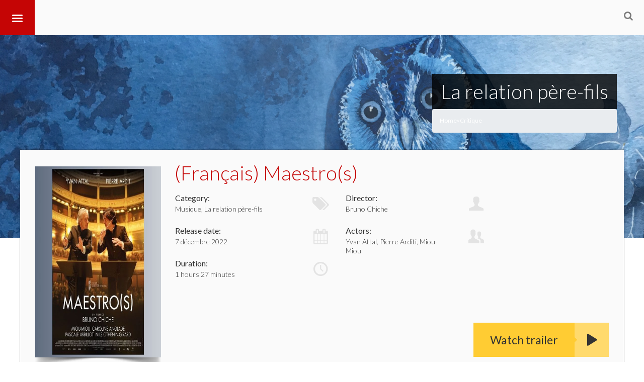

--- FILE ---
content_type: text/html; charset=UTF-8
request_url: http://pascalide.fr/en/event_categories/la-relation-pere-fils/
body_size: 12234
content:
<!DOCTYPE html>
<!--[if IE 7]>
<html class="ie ie7" lang="en-US">
<![endif]-->
<!--[if IE 8]>
<html class="ie ie8" lang="en-US">
<![endif]-->
<!--[if !(IE 7) | !(IE 8)  ]><!-->
<html lang="en-US">
<!--<![endif]-->
	<head>
		<meta content="True" name="HandheldFriendly">
		<meta name="viewport" content="width=device-width, initial-scale=1.0, maximum-scale=1.0, user-scalable=0">
		<meta name="viewport" content="width=device-width">
		<meta http-equiv="Content-Type" content="text/html; charset=UTF-8">
		<link rel="pingback" href="http://pascalide.fr/xmlrpc.php">
		<link href="https://maxcdn.bootstrapcdn.com/font-awesome/4.7.0/css/font-awesome.min.css" rel="stylesheet">
		<link rel="stylesheet" href="https://maxcdn.bootstrapcdn.com/bootstrap/4.0.0/css/bootstrap.min.css" integrity="sha384-Gn5384xqQ1aoWXA+058RXPxPg6fy4IWvTNh0E263XmFcJlSAwiGgFAW/dAiS6JXm" crossorigin="anonymous">


				<link rel="shortcut icon" href="http://pascalide.fr/wp-content/themes/Seatera/images/favicon.ico" />
		<title>La relation père-fils &#8211; Pascal Ide</title>
<link rel='dns-prefetch' href='//s.w.org' />
<link rel="alternate" type="application/rss+xml" title="Pascal Ide &raquo; Feed" href="http://pascalide.fr/en/feed/" />
<link rel="alternate" type="application/rss+xml" title="Pascal Ide &raquo; Comments Feed" href="http://pascalide.fr/en/comments/feed/" />
<link rel="alternate" type="application/rss+xml" title="Pascal Ide &raquo; La relation père-fils Event Categories Feed" href="http://pascalide.fr/en/event_categories/la-relation-pere-fils/feed/" />
<!-- This site uses the Google Analytics by ExactMetrics plugin v6.0.2 - Using Analytics tracking - https://www.exactmetrics.com/ -->
<script type="text/javascript" data-cfasync="false">
	var em_version         = '6.0.2';
	var em_track_user      = true;
	var em_no_track_reason = '';
	
	var disableStr = 'ga-disable-UA-111742307-1';

	/* Function to detect opted out users */
	function __gaTrackerIsOptedOut() {
		return document.cookie.indexOf(disableStr + '=true') > -1;
	}

	/* Disable tracking if the opt-out cookie exists. */
	if ( __gaTrackerIsOptedOut() ) {
		window[disableStr] = true;
	}

	/* Opt-out function */
	function __gaTrackerOptout() {
	  document.cookie = disableStr + '=true; expires=Thu, 31 Dec 2099 23:59:59 UTC; path=/';
	  window[disableStr] = true;
	}

	if ( 'undefined' === typeof gaOptout ) {
		function gaOptout() {
			__gaTrackerOptout();
		}
	}
	
	if ( em_track_user ) {
		(function(i,s,o,g,r,a,m){i['GoogleAnalyticsObject']=r;i[r]=i[r]||function(){
			(i[r].q=i[r].q||[]).push(arguments)},i[r].l=1*new Date();a=s.createElement(o),
			m=s.getElementsByTagName(o)[0];a.async=1;a.src=g;m.parentNode.insertBefore(a,m)
		})(window,document,'script','//www.google-analytics.com/analytics.js','__gaTracker');

window.ga = __gaTracker;		__gaTracker('create', 'UA-111742307-1', 'auto');
		__gaTracker('set', 'forceSSL', true);
		__gaTracker('send','pageview');
		__gaTracker( function() { window.ga = __gaTracker; } );
	} else {
		console.log( "" );
		(function() {
			/* https://developers.google.com/analytics/devguides/collection/analyticsjs/ */
			var noopfn = function() {
				return null;
			};
			var noopnullfn = function() {
				return null;
			};
			var Tracker = function() {
				return null;
			};
			var p = Tracker.prototype;
			p.get = noopfn;
			p.set = noopfn;
			p.send = noopfn;
			var __gaTracker = function() {
				var len = arguments.length;
				if ( len === 0 ) {
					return;
				}
				var f = arguments[len-1];
				if ( typeof f !== 'object' || f === null || typeof f.hitCallback !== 'function' ) {
					console.log( 'Not running function __gaTracker(' + arguments[0] + " ....) because you are not being tracked. " + em_no_track_reason );
					return;
				}
				try {
					f.hitCallback();
				} catch (ex) {

				}
			};
			__gaTracker.create = function() {
				return new Tracker();
			};
			__gaTracker.getByName = noopnullfn;
			__gaTracker.getAll = function() {
				return [];
			};
			__gaTracker.remove = noopfn;
			window['__gaTracker'] = __gaTracker;
			window.ga = __gaTracker;		})();
		}
</script>
<!-- / Google Analytics by ExactMetrics -->
		<script type="text/javascript">
			window._wpemojiSettings = {"baseUrl":"https:\/\/s.w.org\/images\/core\/emoji\/12.0.0-1\/72x72\/","ext":".png","svgUrl":"https:\/\/s.w.org\/images\/core\/emoji\/12.0.0-1\/svg\/","svgExt":".svg","source":{"concatemoji":"http:\/\/pascalide.fr\/wp-includes\/js\/wp-emoji-release.min.js?ver=5.3.20"}};
			!function(e,a,t){var n,r,o,i=a.createElement("canvas"),p=i.getContext&&i.getContext("2d");function s(e,t){var a=String.fromCharCode;p.clearRect(0,0,i.width,i.height),p.fillText(a.apply(this,e),0,0);e=i.toDataURL();return p.clearRect(0,0,i.width,i.height),p.fillText(a.apply(this,t),0,0),e===i.toDataURL()}function c(e){var t=a.createElement("script");t.src=e,t.defer=t.type="text/javascript",a.getElementsByTagName("head")[0].appendChild(t)}for(o=Array("flag","emoji"),t.supports={everything:!0,everythingExceptFlag:!0},r=0;r<o.length;r++)t.supports[o[r]]=function(e){if(!p||!p.fillText)return!1;switch(p.textBaseline="top",p.font="600 32px Arial",e){case"flag":return s([127987,65039,8205,9895,65039],[127987,65039,8203,9895,65039])?!1:!s([55356,56826,55356,56819],[55356,56826,8203,55356,56819])&&!s([55356,57332,56128,56423,56128,56418,56128,56421,56128,56430,56128,56423,56128,56447],[55356,57332,8203,56128,56423,8203,56128,56418,8203,56128,56421,8203,56128,56430,8203,56128,56423,8203,56128,56447]);case"emoji":return!s([55357,56424,55356,57342,8205,55358,56605,8205,55357,56424,55356,57340],[55357,56424,55356,57342,8203,55358,56605,8203,55357,56424,55356,57340])}return!1}(o[r]),t.supports.everything=t.supports.everything&&t.supports[o[r]],"flag"!==o[r]&&(t.supports.everythingExceptFlag=t.supports.everythingExceptFlag&&t.supports[o[r]]);t.supports.everythingExceptFlag=t.supports.everythingExceptFlag&&!t.supports.flag,t.DOMReady=!1,t.readyCallback=function(){t.DOMReady=!0},t.supports.everything||(n=function(){t.readyCallback()},a.addEventListener?(a.addEventListener("DOMContentLoaded",n,!1),e.addEventListener("load",n,!1)):(e.attachEvent("onload",n),a.attachEvent("onreadystatechange",function(){"complete"===a.readyState&&t.readyCallback()})),(n=t.source||{}).concatemoji?c(n.concatemoji):n.wpemoji&&n.twemoji&&(c(n.twemoji),c(n.wpemoji)))}(window,document,window._wpemojiSettings);
		</script>
		<style type="text/css">
img.wp-smiley,
img.emoji {
	display: inline !important;
	border: none !important;
	box-shadow: none !important;
	height: 1em !important;
	width: 1em !important;
	margin: 0 .07em !important;
	vertical-align: -0.1em !important;
	background: none !important;
	padding: 0 !important;
}
</style>
	<link rel='stylesheet' id='thickbox.css-css'  href='http://pascalide.fr/wp-includes/js/thickbox/thickbox.css?ver=1.0' type='text/css' media='all' />
<link rel='stylesheet' id='wp-block-library-css'  href='http://pascalide.fr/wp-includes/css/dist/block-library/style.min.css?ver=5.3.20' type='text/css' media='all' />
<link rel='stylesheet' id='rs-plugin-settings-css'  href='http://pascalide.fr/wp-content/plugins/revslider/public/assets/css/settings.css?ver=5.3.1.5' type='text/css' media='all' />
<style id='rs-plugin-settings-inline-css' type='text/css'>
.tp-caption a{color:#ff7302;text-shadow:none;-webkit-transition:all 0.2s ease-out;-moz-transition:all 0.2s ease-out;-o-transition:all 0.2s ease-out;-ms-transition:all 0.2s ease-out}.tp-caption a:hover{color:#ffa902}
</style>
<link rel='stylesheet' id='wp-postratings-css'  href='http://pascalide.fr/wp-content/plugins/wp-postratings/css/postratings-css.css?ver=1.87' type='text/css' media='all' />
<link rel='stylesheet' id='ns-category-widget-tree-style-css'  href='http://pascalide.fr/wp-content/plugins/ns-category-widget/public/assets/css/themes/default/style.css?ver=3.0.0' type='text/css' media='all' />
<link rel='stylesheet' id='qts_front_styles-css'  href='http://pascalide.fr/wp-content/plugins/qtranslate-slug/assets/css/qts-default.css?ver=5.3.20' type='text/css' media='all' />
<link rel='stylesheet' id='master-css-css'  href='http://pascalide.fr/wp-content/themes/Seatera/style.css?ver=5.3.20' type='text/css' media='all' />
<link rel='stylesheet' id='vh-normalize-css'  href='http://pascalide.fr/wp-content/themes/Seatera/css/normalize.css?ver=5.3.20' type='text/css' media='all' />
<link rel='stylesheet' id='js_composer_front-css'  href='http://pascalide.fr/wp-content/plugins/js_composer/assets/css/js_composer.min.css?ver=5.0.1' type='text/css' media='all' />
<link rel='stylesheet' id='prettyphoto-css'  href='http://pascalide.fr/wp-content/plugins/js_composer/assets/lib/prettyphoto/css/prettyPhoto.min.css?ver=5.0.1' type='text/css' media='all' />
<link rel='stylesheet' id='vh-responsive-css'  href='http://pascalide.fr/wp-content/themes/Seatera/css/responsive.css?ver=5.3.20' type='text/css' media='all' />
<link rel='stylesheet' id='pushy-css'  href='http://pascalide.fr/wp-content/themes/Seatera/css/nav/pushy.css?ver=5.3.20' type='text/css' media='all' />
<link rel='stylesheet' id='component-css'  href='http://pascalide.fr/wp-content/themes/Seatera/css/component.css?ver=5.3.20' type='text/css' media='all' />
<link rel='stylesheet' id='jquery-ui-dialog-css'  href='http://pascalide.fr/wp-content/themes/Seatera/css/jquery-ui-1.10.4.custom.min.css?ver=5.3.20' type='text/css' media='all' />
<link rel='stylesheet' id='front-gfonts-css'  href='http://pascalide.fr/wp-content/themes/Seatera/css/gfonts.css?ver=5.3.20' type='text/css' media='all' />
<link rel='stylesheet' id='pbytax-styles-css'  href='http://pascalide.fr/wp-content/plugins/wp-list-pages-by-custom-taxonomy/css/pbytax-style.css?ver=1.4.10' type='text/css' media='' />
<script type='text/javascript' src='http://pascalide.fr/wp-includes/js/jquery/jquery.js?ver=1.12.4-wp'></script>
<script type='text/javascript' src='http://pascalide.fr/wp-includes/js/jquery/jquery-migrate.min.js?ver=1.4.1'></script>
<script type='text/javascript'>
/* <![CDATA[ */
var exactmetrics_frontend = {"js_events_tracking":"true","download_extensions":"zip,mp3,mpeg,pdf,docx,pptx,xlsx,rar","inbound_paths":"[{\"path\":\"\\\/go\\\/\",\"label\":\"affiliate\"},{\"path\":\"\\\/recommend\\\/\",\"label\":\"affiliate\"}]","home_url":"http:\/\/pascalide.fr\/en","hash_tracking":"false"};
/* ]]> */
</script>
<script type='text/javascript' src='http://pascalide.fr/wp-content/plugins/google-analytics-dashboard-for-wp/assets/js/frontend.min.js?ver=6.0.2'></script>
<script type='text/javascript' src='http://pascalide.fr/wp-content/plugins/revslider/public/assets/js/jquery.themepunch.tools.min.js?ver=5.3.1.5'></script>
<script type='text/javascript' src='http://pascalide.fr/wp-content/plugins/revslider/public/assets/js/jquery.themepunch.revolution.min.js?ver=5.3.1.5'></script>
<link rel='https://api.w.org/' href='http://pascalide.fr/en/wp-json/' />
<link rel="EditURI" type="application/rsd+xml" title="RSD" href="http://pascalide.fr/xmlrpc.php?rsd" />
<link rel="wlwmanifest" type="application/wlwmanifest+xml" href="http://pascalide.fr/wp-includes/wlwmanifest.xml" /> 
<meta name="generator" content="WordPress 5.3.20" />
<meta name="generator" content="qTranslate-X 3.4.6.8" />
<link hreflang="x-default" href="http://pascalide.fr/event_categories/relation-pere-fils/" rel="alternate" />
<link hreflang="fr" href="http://pascalide.fr/event_categories/relation-pere-fils/" rel="alternate" />
<link hreflang="en" href="http://pascalide.fr/en/event_categories/la-relation-pere-fils/" rel="alternate" />
<meta name="generator" content="Powered by Visual Composer - drag and drop page builder for WordPress."/>
<!--[if lte IE 9]><link rel="stylesheet" type="text/css" href="http://pascalide.fr/wp-content/plugins/js_composer/assets/css/vc_lte_ie9.min.css" media="screen"><![endif]--><style type="text/css" id="custom-background-css">
body.custom-background { background-color: #ffffff; background-image: url("http://pascalide.fr/wp-content/uploads/2019/03/homefond2.png"); background-position: left top; background-size: contain; background-repeat: no-repeat; background-attachment: fixed; }
</style>
	<meta name="generator" content="Powered by Slider Revolution 5.3.1.5 - responsive, Mobile-Friendly Slider Plugin for WordPress with comfortable drag and drop interface." />
<link rel="icon" href="http://pascalide.fr/wp-content/uploads/2019/03/cropped-PastedGraphic-5-1-32x32.png" sizes="32x32" />
<link rel="icon" href="http://pascalide.fr/wp-content/uploads/2019/03/cropped-PastedGraphic-5-1-192x192.png" sizes="192x192" />
<link rel="apple-touch-icon-precomposed" href="http://pascalide.fr/wp-content/uploads/2019/03/cropped-PastedGraphic-5-1-180x180.png" />
<meta name="msapplication-TileImage" content="http://pascalide.fr/wp-content/uploads/2019/03/cropped-PastedGraphic-5-1-270x270.png" />

		<!-- Custom CSS -->
		<style type='text/css'>
.button_red { display: none; }
.movie_time { display: none}
.icon-search { display: none}
body.page-id-6 {
background-image: none;
}
.isotope-item { 
display: inline-block
vertical-align:top;
     width:28%;
     padding:1.25%;
     margin:1.25%;
     min-height:190px;
     background-color:#eee;
}

p em {
font-style: italic;
}

.open_entry_image {
    display: block;
    width: 100%;
text-align : center;
margin:center;
}

.post_info {
    display: none;
}
 html .main-inner p, .ac-device .description, .pricing-table .pricing-content .pricing-desc-1, body .vc_progress_bar .vc_single_bar .vc_label, .page-wrapper .member-desc, .page-wrapper .member-position, .page-wrapper .main-inner ul:not(.ui-tabs-nav) li, .page-wrapper .bg-style-2 p {  font-family: 'Lato'; font-size: 16px; line-height: 26px; color: #666666; font-weight: normal; } .sidebar-inner, .seatera-contactform.widget input:not(.btn), .seatera-recentpostsplus.widget .news-item p, .wrapper .text.widget p, .seatera-fastflickrwidget.widget, .widget li, .search.widget .sb-search-input, .widget .content-form .textarea.input-block-level {  font-family: 'Lato'; font-size: 16px; line-height: 26px; color: #666666; font-weight: normal; } .wrapper h1 {  font-family: 'Lato'; font-size: 32px; line-height: 38px; color: #c50505; font-weight: 300; } .page-wrapper h2, h2, .content .entry-title, .teaser_grid_container .post-title {  font-family: 'Lato'; font-size: 22px; line-height: 33px; color: #000000; font-weight: 300; } .wrapper h3 {  font-family: 'Lato'; font-size: 18px; line-height: 29px; color: #000000; font-weight: 300; } .wrapper h4 {  font-family: 'Lato'; font-size: 18px; line-height: 40px; color: #666666; font-weight: 300; } .wrapper h5 {  font-family: 'Lato'; font-size: 14px; line-height: 25px; color: #666666; font-weight: bold; } .wrapper h6 {  font-family: 'Lato'; font-size: 12px; line-height: 24px; color: #000000; font-weight: bold; } .wpb_wrapper a, #author-link a {  font-family: 'Lato'; font-size: 16px; line-height: 26px; color: #cc0000; font-weight: normal; }@media (min-width: 1200px) {  .wrapper .sidebar-inner .item-title-bg h4, .wrapper .sidebar-inner .widget-title, .wrapper h3.widget-title a {  font-family: 'Lato'; font-size: 26px; line-height: 29px; color: #c50505; font-weight: normal; } }  body .wrapper .page-title h1 {  font-family: 'Lato'; font-size: 40px; line-height: 34px; color: #fff; font-weight: 300; }</style>
		<style type="text/css" id="wp-custom-css">
			/*
Vous pouvez ajouter du CSS personnalisé ici.

Cliquez sur l’icône d’aide ci-dessus pour en savoir plus.
*/

.top-header .logo a img {
	display: none;
}

a.prettyphoto, div.header-search-container, div.post_info_img {
 display: none;
}

/* css gratitude */

video {
	width: 100%;
}

iframe {
	width: 100%;
	height: auto;
}

a {
	text-decoration: none;
	color: #000;
}

.navbar {
}

.navbar-brand img {
	vertical-align: middle
}

.navbar-brand p{
	display: inline-block;
}

.container {
	text-align: center;
}

.selectContainer {
	display: inline-block;
	width: 100%;
	text-align: center;
}

.video {
	width: 280px;
	height: auto;
	margin-right: 8px;
	margin-left: 8px;
	display: inline-block;
}

.retrait {
	text-indent: 15px;
	font-size: 18px;
}

.retraitSpan {
	margin-left: 15px;
	font-size: 18px;
}

.retraitSousTitre {
	margin-left: 25px;
}

.chapters, .text {
	width: 800px;
	margin: 0 auto;
	text-align: justify;
}

.chapters h3, .text h3, .text h4 {
	text-align: center;
}

.noteBasDePage {
	font-size: 12px;
}

footer#footer{
	text-align: center;
	margin-top: 15px;
}

table
{
    border-collapse: collapse;
    text-align: center;
}
td, th /* Mettre une bordure sur les td ET les th */
{
    border: 1px solid black;
    padding: 5px 10px;
}

@media screen and (max-width: 1200px) {
  #pageWidth {
  	width: 100%;
  }
}

@media screen and (max-width: 1185px) {
  .container {
  	width: 100%;
  	text-align: center;
  }
}

@media screen and (max-width: 811px) {
	.chapters, .text {
		width: 600px;
		margin: 0 auto;
	}
}

@media screen and (max-width: 626px) {
	.marginDropdown {
		margin-top: 10px;
	}
}

@media screen and (max-width: 600px) {
  .video {
  	width: 90%;
  	margin-right: 0;
  	margin-left: 0
  }

  .chapters, .text {
  	width: 400px;
  	margin: 0 auto;
  }

  iframe {
  	height: 245px;
  }
}

/* css dropdown gratitude */

.custom-dropdown select{
	background-color: rgb(230, 183, 43);
	width: 300px;
	margin-left: 5px;
	margin-right: 5px;
}

.selectContainer {
	margin-top: 10px;
	margin-bottom: 10px;
}

.videoContainer {
	margin-top: 15px;
}

.custom-dropdown--large {
	font-size: 1.5em;
}

.custom-dropdown--small {
	font-size: .7em;
}

.custom-dropdown__select{
	font-size: inherit; /* inherit size from .custom-dropdown */
	padding: .5em; /* add some space*/
	margin: 0; /* remove default margins */
}

.custom-dropdown__select--white {
	background-color: #fff;
	color: #444;    
}

@supports (pointer-events: none) and
	  ((-webkit-appearance: none) or
	  (-moz-appearance: none) or
	  (appearance: none)) {

	.custom-dropdown {
		position: relative;
		display: inline-block;
		vertical-align: middle;
	}

	.custom-dropdown__select {
		padding-right: 2.5em; /* accommodate with the pseudo elements for the dropdown arrow */
		border: 0;
		border-radius: 3px;
		-webkit-appearance: none;
		-moz-appearance: none;
		appearance: none;    
	}

	.custom-dropdown::before,
	.custom-dropdown::after {
		content: "";
		position: absolute;
		pointer-events: none;
	}

	.custom-dropdown::after { /*  Custom dropdown arrow */
		content: "\25BC";
		height: 1em;
		font-size: .625em;
		line-height: 1;
		right: 1.2em;
		top: 50%; margin-top: -.5em;
	}

	.custom-dropdown::before { /*  Custom dropdown arrow cover */
		width: 2em;
		right: 0; top: 0; bottom: 0;
		border-radius: 0 3px 3px 0;
	}

	.custom-dropdown__select[disabled] {
		color: rgba(0,0,0,.3);
	}

	.custom-dropdown.custom-dropdown--disabled::after {
		color: rgba(0,0,0,.1);
	}

	/* White dropdown style */
	.custom-dropdown--white::before {
		background-color: grey;
		border-left: 1px solid rgba(0,0,0,.1);
	}

	.custom-dropdown--white::after {
		color: rgba(0,0,0,.9);
	}

	/* FF only temp fix */
	@-moz-document url-prefix() {
		.custom-dropdown__select 			 { padding-right: .9em }
		.custom-dropdown--large .custom-dropdown__select { padding-right: 1.3em }
		.custom-dropdown--small .custom-dropdown__select { padding-right: .5em }
	}
}		</style>
		<noscript><style type="text/css"> .wpb_animate_when_almost_visible { opacity: 1; }</style></noscript>
		<script type="text/javascript" src="http://pascalide.fr/wp-content/themes/Seatera/js/custom.js"></script>

		<script src="https://cdnjs.cloudflare.com/ajax/libs/popper.js/1.12.9/umd/popper.min.js" integrity="sha384-ApNbgh9B+Y1QKtv3Rn7W3mgPxhU9K/ScQsAP7hUibX39j7fakFPskvXusvfa0b4Q" crossorigin="anonymous"></script>
		<script src="https://maxcdn.bootstrapcdn.com/bootstrap/4.0.0/js/bootstrap.min.js" integrity="sha384-JZR6Spejh4U02d8jOt6vLEHfe/JQGiRRSQQxSfFWpi1MquVdAyjUar5+76PVCmYl" crossorigin="anonymous"></script>
<script>
jQuery(document).ready(function() {

	jQuery(".listMovie").change(function() {
		var value = $(this).val();
		jQuery(".chapters").attr("hidden", "true");
		jQuery(".text").attr("hidden", "true");
		jQuery(".chap" + value).removeAttr("hidden");
	});

	jQuery(".listText").change(function() {
		var value = $(this).val();
		jQuery(".chapters").attr("hidden", "true");
		jQuery(".text").attr("hidden", "true");
		jQuery(".text" + value).removeAttr("hidden");
	});
});
</script>
	</head>
	<body class="archive tax-event_categories term-relation-pere-fils term-102 custom-background not_front_page has_breadcrumb wp-post-4-4 wpb-js-composer js-comp-ver-5.0.1 vc_responsive en">
				<div class="vh_wrapper" id="vh_wrappers">
		<div class="main-body-color"></div>
		<div class="secondary-body-color"></div>
		<div class="overlay-hide"></div>
		<div class="pushy pushy-left">
			<div class="menu-nouveau-menu-container"><ul id="menu-nouveau-menu" class="responsive-menu"><li class="menu-item menu-item-type-custom menu-item-object-custom menu-item-home menu-item-3358"><a href="http://pascalide.fr/en">Accueil</a></li>
<li class="menu-item menu-item-type-post_type menu-item-object-page menu-item-3414"><a href="http://pascalide.fr/en/en-critique-de-films/">Critiques de films</a></li>
<li class="menu-item menu-item-type-custom menu-item-object-custom menu-item-has-children menu-item-3590"><a href="http://pascalide.fr/en/psychologie-sante">Psychologie-Santé</a>
<ul class="sub-menu">
	<li class="menu-item menu-item-type-taxonomy menu-item-object-category menu-item-3385"><a href="http://pascalide.fr/en/category/psychologie/blessure-interieure/">#382 (no title)</a></li>
	<li class="menu-item menu-item-type-taxonomy menu-item-object-category menu-item-3386"><a href="http://pascalide.fr/en/category/psychologie/burn-out/">#383 (no title)</a></li>
	<li class="menu-item menu-item-type-taxonomy menu-item-object-category menu-item-3387"><a href="http://pascalide.fr/en/category/psychologie/enneagramme/">#384 (no title)</a></li>
	<li class="menu-item menu-item-type-taxonomy menu-item-object-category menu-item-3755"><a href="http://pascalide.fr/en/category/psychologie/education/">#292 (no title)</a></li>
	<li class="menu-item menu-item-type-taxonomy menu-item-object-category menu-item-3389"><a href="http://pascalide.fr/en/category/psychologie/gratitude-2/">#386 (no title)</a></li>
	<li class="menu-item menu-item-type-taxonomy menu-item-object-category menu-item-3390"><a href="http://pascalide.fr/en/category/psychologie/personnalites-narcissiques/">#387 (no title)</a></li>
	<li class="menu-item menu-item-type-taxonomy menu-item-object-category menu-item-3392"><a href="http://pascalide.fr/en/category/psychologie/triangle-dramatique-de-karpman/">Le triangle dramatique de Karpman Bourreau/ Victime/ Sauveteur</a></li>
</ul>
</li>
<li class="menu-item menu-item-type-custom menu-item-object-custom menu-item-has-children menu-item-3591"><a href="http://pascalide.fr/en/ethique-bioethique">Éthique-Bioéthique</a>
<ul class="sub-menu">
	<li class="menu-item menu-item-type-taxonomy menu-item-object-category menu-item-3380"><a href="http://pascalide.fr/en/category/ethique/embryon/">#390 (no title)</a></li>
	<li class="menu-item menu-item-type-taxonomy menu-item-object-category menu-item-3381"><a href="http://pascalide.fr/en/category/ethique/mort-criteres-cliniques/">#391 (no title)</a></li>
	<li class="menu-item menu-item-type-taxonomy menu-item-object-category menu-item-3382"><a href="http://pascalide.fr/en/category/ethique/pardon/">#392 (no title)</a></li>
	<li class="menu-item menu-item-type-taxonomy menu-item-object-category menu-item-3383"><a href="http://pascalide.fr/en/category/ethique/peche-et-blessure/">#393 (no title)</a></li>
	<li class="menu-item menu-item-type-taxonomy menu-item-object-category menu-item-3384"><a href="http://pascalide.fr/en/category/ethique/vertus/">#394 (no title)</a></li>
</ul>
</li>
<li class="menu-item menu-item-type-custom menu-item-object-custom menu-item-has-children menu-item-3592"><a href="http://pascalide.fr/en/philosophie">Philosophie</a>
<ul class="sub-menu">
	<li class="menu-item menu-item-type-taxonomy menu-item-object-category menu-item-3393"><a href="http://pascalide.fr/en/category/philosophie/amour/">#395 (no title)</a></li>
	<li class="menu-item menu-item-type-taxonomy menu-item-object-category menu-item-3394"><a href="http://pascalide.fr/en/category/philosophie/animal/">#396 (no title)</a></li>
	<li class="menu-item menu-item-type-taxonomy menu-item-object-category menu-item-3395"><a href="http://pascalide.fr/en/category/philosophie/corps/">#397 (no title)</a></li>
	<li class="menu-item menu-item-type-taxonomy menu-item-object-category menu-item-3397"><a href="http://pascalide.fr/en/category/philosophie/emotions/">#399 (no title)</a></li>
	<li class="menu-item menu-item-type-taxonomy menu-item-object-category menu-item-3398"><a href="http://pascalide.fr/en/category/philosophie/homme/">#273 (no title)</a></li>
	<li class="menu-item menu-item-type-taxonomy menu-item-object-category menu-item-3399"><a href="http://pascalide.fr/en/category/philosophie/imaginaire/">#400 (no title)</a></li>
	<li class="menu-item menu-item-type-taxonomy menu-item-object-category menu-item-3400"><a href="http://pascalide.fr/en/category/philosophie/metaphysique/">#275 (no title)</a></li>
	<li class="menu-item menu-item-type-taxonomy menu-item-object-category menu-item-3401"><a href="http://pascalide.fr/en/category/philosophie/nature/">philosophie de la nature</a></li>
	<li class="menu-item menu-item-type-taxonomy menu-item-object-category menu-item-3402"><a href="http://pascalide.fr/en/category/philosophie/paranormal/">#401 (no title)</a></li>
	<li class="menu-item menu-item-type-taxonomy menu-item-object-category menu-item-3403"><a href="http://pascalide.fr/en/category/philosophie/sexualite/">#402 (no title)</a></li>
	<li class="menu-item menu-item-type-taxonomy menu-item-object-category menu-item-3404"><a href="http://pascalide.fr/en/category/philosophie/souffrance/">#403 (no title)</a></li>
</ul>
</li>
<li class="menu-item menu-item-type-custom menu-item-object-custom menu-item-has-children menu-item-3593"><a href="http://pascalide.fr/en/spiritualite-theologie">Spiritualité-Théologie</a>
<ul class="sub-menu">
	<li class="menu-item menu-item-type-taxonomy menu-item-object-category menu-item-3405"><a href="http://pascalide.fr/en/category/spiritualite/anges/">#330 (no title)</a></li>
	<li class="menu-item menu-item-type-taxonomy menu-item-object-category menu-item-3408"><a href="http://pascalide.fr/en/category/spiritualite/jean-paul-ii/">#405 (no title)</a></li>
	<li class="menu-item menu-item-type-taxonomy menu-item-object-category menu-item-3409"><a href="http://pascalide.fr/en/category/spiritualite/laicite/">#406 (no title)</a></li>
	<li class="menu-item menu-item-type-taxonomy menu-item-object-category menu-item-3406"><a href="http://pascalide.fr/en/category/spiritualite/benoit-xvi/">#407 (no title)</a></li>
	<li class="menu-item menu-item-type-taxonomy menu-item-object-category menu-item-3407"><a href="http://pascalide.fr/en/category/spiritualite/hans-urs-von-balthasar/">#408 (no title)</a></li>
</ul>
</li>
<li class="menu-item menu-item-type-custom menu-item-object-custom menu-item-has-children menu-item-3594"><a href="http://pascalide.fr/en/art">Art</a>
<ul class="sub-menu">
	<li class="menu-item menu-item-type-taxonomy menu-item-object-category menu-item-3364"><a href="http://pascalide.fr/en/category/art/litterature/">Littérature</a></li>
	<li class="menu-item menu-item-type-taxonomy menu-item-object-category menu-item-3365"><a href="http://pascalide.fr/en/category/art/musique/">Musique</a></li>
	<li class="menu-item menu-item-type-taxonomy menu-item-object-category menu-item-3366"><a href="http://pascalide.fr/en/category/art/bande-dessinee/">Bande dessinée</a></li>
</ul>
</li>
<li class="menu-item menu-item-type-custom menu-item-object-custom menu-item-has-children menu-item-3595"><a href="http://pascalide.fr/en/bio-bibliographie">Bio/Bibliographie</a>
<ul class="sub-menu">
	<li class="menu-item menu-item-type-taxonomy menu-item-object-category menu-item-3581"><a href="http://pascalide.fr/en/category/biographie/">Biographie</a></li>
	<li class="menu-item menu-item-type-taxonomy menu-item-object-category menu-item-3582"><a href="http://pascalide.fr/en/category/bibliographie/">Bibliographie</a></li>
</ul>
</li>
</ul></div>
		</div>
		<div class="srch clearfix">
			<form method="GET" action="http://pascalide.fr">
				<div class="container cbd"><input max-length="120" autocomplete="off" placeholder="Rechercher..." value="" name="s" id="q"><button type="submit" title="Rechercher sur le site"><i class="fa fa-search"></i></button></div>
			</form>
		</div>
		<div class="wrapper st-effect-3 w_display_none" id="container">
			<div class="main">
								<header class="header vc_row wpb_row vc_row-fluid">
					<div class="top-header vc_col-sm-12">
<!-- 
						<div class="logo shadows vc_col-sm-3">
							<a href="http://pascalide.fr/en"><img src="http://pascalide.fr/wp-content/themes/Seatera/images/logo.png" alt="Pascal Ide" /></a>
						</div>
 -->
						<div class="top-menu-container">
							<div class="menu-style"><ul id="menu-nouveau-menu-1" class="header-menu"><li class="menu-item menu-item-type-custom menu-item-object-custom menu-item-home menu-item-3358"><a href="http://pascalide.fr/en">Accueil</a></li>
<li class="menu-item menu-item-type-post_type menu-item-object-page menu-item-3414"><a href="http://pascalide.fr/en/en-critique-de-films/">Critiques de films</a></li>
<li class="menu-item menu-item-type-custom menu-item-object-custom menu-item-has-children menu-item-3590"><a href="http://pascalide.fr/en/psychologie-sante">Psychologie-Santé</a>
<ul class="sub-menu">
	<li class="menu-item menu-item-type-taxonomy menu-item-object-category menu-item-3385"><a href="http://pascalide.fr/en/category/psychologie/blessure-interieure/">#382 (no title)</a></li>
	<li class="menu-item menu-item-type-taxonomy menu-item-object-category menu-item-3386"><a href="http://pascalide.fr/en/category/psychologie/burn-out/">#383 (no title)</a></li>
	<li class="menu-item menu-item-type-taxonomy menu-item-object-category menu-item-3387"><a href="http://pascalide.fr/en/category/psychologie/enneagramme/">#384 (no title)</a></li>
	<li class="menu-item menu-item-type-taxonomy menu-item-object-category menu-item-3755"><a href="http://pascalide.fr/en/category/psychologie/education/">#292 (no title)</a></li>
	<li class="menu-item menu-item-type-taxonomy menu-item-object-category menu-item-3389"><a href="http://pascalide.fr/en/category/psychologie/gratitude-2/">#386 (no title)</a></li>
	<li class="menu-item menu-item-type-taxonomy menu-item-object-category menu-item-3390"><a href="http://pascalide.fr/en/category/psychologie/personnalites-narcissiques/">#387 (no title)</a></li>
	<li class="menu-item menu-item-type-taxonomy menu-item-object-category menu-item-3392"><a href="http://pascalide.fr/en/category/psychologie/triangle-dramatique-de-karpman/">Le triangle dramatique de Karpman Bourreau/ Victime/ Sauveteur</a></li>
</ul>
</li>
<li class="menu-item menu-item-type-custom menu-item-object-custom menu-item-has-children menu-item-3591"><a href="http://pascalide.fr/en/ethique-bioethique">Éthique-Bioéthique</a>
<ul class="sub-menu">
	<li class="menu-item menu-item-type-taxonomy menu-item-object-category menu-item-3380"><a href="http://pascalide.fr/en/category/ethique/embryon/">#390 (no title)</a></li>
	<li class="menu-item menu-item-type-taxonomy menu-item-object-category menu-item-3381"><a href="http://pascalide.fr/en/category/ethique/mort-criteres-cliniques/">#391 (no title)</a></li>
	<li class="menu-item menu-item-type-taxonomy menu-item-object-category menu-item-3382"><a href="http://pascalide.fr/en/category/ethique/pardon/">#392 (no title)</a></li>
	<li class="menu-item menu-item-type-taxonomy menu-item-object-category menu-item-3383"><a href="http://pascalide.fr/en/category/ethique/peche-et-blessure/">#393 (no title)</a></li>
	<li class="menu-item menu-item-type-taxonomy menu-item-object-category menu-item-3384"><a href="http://pascalide.fr/en/category/ethique/vertus/">#394 (no title)</a></li>
</ul>
</li>
<li class="menu-item menu-item-type-custom menu-item-object-custom menu-item-has-children menu-item-3592"><a href="http://pascalide.fr/en/philosophie">Philosophie</a>
<ul class="sub-menu">
	<li class="menu-item menu-item-type-taxonomy menu-item-object-category menu-item-3393"><a href="http://pascalide.fr/en/category/philosophie/amour/">#395 (no title)</a></li>
	<li class="menu-item menu-item-type-taxonomy menu-item-object-category menu-item-3394"><a href="http://pascalide.fr/en/category/philosophie/animal/">#396 (no title)</a></li>
	<li class="menu-item menu-item-type-taxonomy menu-item-object-category menu-item-3395"><a href="http://pascalide.fr/en/category/philosophie/corps/">#397 (no title)</a></li>
	<li class="menu-item menu-item-type-taxonomy menu-item-object-category menu-item-3397"><a href="http://pascalide.fr/en/category/philosophie/emotions/">#399 (no title)</a></li>
	<li class="menu-item menu-item-type-taxonomy menu-item-object-category menu-item-3398"><a href="http://pascalide.fr/en/category/philosophie/homme/">#273 (no title)</a></li>
	<li class="menu-item menu-item-type-taxonomy menu-item-object-category menu-item-3399"><a href="http://pascalide.fr/en/category/philosophie/imaginaire/">#400 (no title)</a></li>
	<li class="menu-item menu-item-type-taxonomy menu-item-object-category menu-item-3400"><a href="http://pascalide.fr/en/category/philosophie/metaphysique/">#275 (no title)</a></li>
	<li class="menu-item menu-item-type-taxonomy menu-item-object-category menu-item-3401"><a href="http://pascalide.fr/en/category/philosophie/nature/">philosophie de la nature</a></li>
	<li class="menu-item menu-item-type-taxonomy menu-item-object-category menu-item-3402"><a href="http://pascalide.fr/en/category/philosophie/paranormal/">#401 (no title)</a></li>
	<li class="menu-item menu-item-type-taxonomy menu-item-object-category menu-item-3403"><a href="http://pascalide.fr/en/category/philosophie/sexualite/">#402 (no title)</a></li>
	<li class="menu-item menu-item-type-taxonomy menu-item-object-category menu-item-3404"><a href="http://pascalide.fr/en/category/philosophie/souffrance/">#403 (no title)</a></li>
</ul>
</li>
<li class="menu-item menu-item-type-custom menu-item-object-custom menu-item-has-children menu-item-3593"><a href="http://pascalide.fr/en/spiritualite-theologie">Spiritualité-Théologie</a>
<ul class="sub-menu">
	<li class="menu-item menu-item-type-taxonomy menu-item-object-category menu-item-3405"><a href="http://pascalide.fr/en/category/spiritualite/anges/">#330 (no title)</a></li>
	<li class="menu-item menu-item-type-taxonomy menu-item-object-category menu-item-3408"><a href="http://pascalide.fr/en/category/spiritualite/jean-paul-ii/">#405 (no title)</a></li>
	<li class="menu-item menu-item-type-taxonomy menu-item-object-category menu-item-3409"><a href="http://pascalide.fr/en/category/spiritualite/laicite/">#406 (no title)</a></li>
	<li class="menu-item menu-item-type-taxonomy menu-item-object-category menu-item-3406"><a href="http://pascalide.fr/en/category/spiritualite/benoit-xvi/">#407 (no title)</a></li>
	<li class="menu-item menu-item-type-taxonomy menu-item-object-category menu-item-3407"><a href="http://pascalide.fr/en/category/spiritualite/hans-urs-von-balthasar/">#408 (no title)</a></li>
</ul>
</li>
<li class="menu-item menu-item-type-custom menu-item-object-custom menu-item-has-children menu-item-3594"><a href="http://pascalide.fr/en/art">Art</a>
<ul class="sub-menu">
	<li class="menu-item menu-item-type-taxonomy menu-item-object-category menu-item-3364"><a href="http://pascalide.fr/en/category/art/litterature/">Littérature</a></li>
	<li class="menu-item menu-item-type-taxonomy menu-item-object-category menu-item-3365"><a href="http://pascalide.fr/en/category/art/musique/">Musique</a></li>
	<li class="menu-item menu-item-type-taxonomy menu-item-object-category menu-item-3366"><a href="http://pascalide.fr/en/category/art/bande-dessinee/">Bande dessinée</a></li>
</ul>
</li>
<li class="menu-item menu-item-type-custom menu-item-object-custom menu-item-has-children menu-item-3595"><a href="http://pascalide.fr/en/bio-bibliographie">Bio/Bibliographie</a>
<ul class="sub-menu">
	<li class="menu-item menu-item-type-taxonomy menu-item-object-category menu-item-3581"><a href="http://pascalide.fr/en/category/biographie/">Biographie</a></li>
	<li class="menu-item menu-item-type-taxonomy menu-item-object-category menu-item-3582"><a href="http://pascalide.fr/en/category/bibliographie/">Bibliographie</a></li>
</ul>
</li>
</ul></div>						</div>
						<div class="header-search-container">
							<div class="header_search"><div class="search sb-search" id="sb-search">
	<form action="http://pascalide.fr/en" method="get" class=" gray-form">
		<input type="text" name="s" class="footer_search_input" onclick="clearInput(this, 'Search');" value="Search" />
		<input type="submit" name="search" class="btn btn-primary sb-search-submit" value="Search" />
		<span class="sb-icon-search icon-search blue-button"></span>
	</form>
</div><!--end of search--></div>
						</div>
						<div class="menu-btn icon-menu-1"></div>
												<div class="header-social-icons vc_col-sm-3" style="width: 70px;">
																									<div class="header-icon facebook-icon hover_right" style="width: 100%;"><a href="https://www.facebook.com/pere.pascalide" class="icon-facebook"></a></div>
																																									</div>
						<div class="clearfix"></div>
					</div>
				</header><!--end of header-->
				<div id="loader" class="pageload-overlay" data-opening="M 0,0 80,-10 80,60 0,70 0,0" data-closing="M 0,-10 80,-20 80,-10 0,0 0,-10">
					<svg xmlns="http://www.w3.org/2000/svg" width="100%" height="100%" viewBox="0 0 80 60" preserveAspectRatio="none">
						<path d="M 0,70 80,60 80,80 0,80 0,70"/>
					</svg>
				</div>
				<div class="clearfix"></div>
								<div class="page-sidebar-no page-wrapper">
	<div class="clearfix"></div>
	<div class="page_info">
		<div class="page-title">
			<h1>
			La relation père-fils			</h1>
		</div>
		<div class="breadcrumb"><a href="http://pascalide.fr/en">Home</a> <span class="delimiter">></span> <span class="current">Critique</span></div>	</div>
	<div class="content vc_row wpb_row vc_row-fluid">
				<div class="sidebar-no-pull">
			<div class="main-content vc_col-sm-12">
				<div class="main-inner">
					<div class="vc_row wpb_row vc_row-fluid">
	<div class="vc_col-sm-12 wpb_column column_container">
		<div class="wpb_wrapper">
			<div class="wpb_teaser_grid vc_row wpb_row wpb_content_element wpb_grid columns_count_1 grid_layout-title_thumbnail_text title_thumbnail_text_vc_col-sm-12 columns_count_1_title_thumbnail_text wpb_teaser_grid_post">
				<div class="wpb_wrapper">
					<div class="teaser_grid_container">
						<div>
							<ul class="wpb_thumbnails wpb_thumbnails-fluid clearfix isotope" data-layout-mode="masonry" style="position: relative; overflow: hidden;">
																	
	<li class="event_list vc_col-sm-12" id="post-654">
		<div class="movie_list_image shadows">
			<div class="bottom_line"></div>
			<a href="http://pascalide.fr/en/movies/francais-maestros/"><img src="http://pascalide.fr/wp-content/uploads/2022/12/Maestros-500x500.jpg"></a>		</div>
		<div class="movie_list_container">
		<div class="movie_title"><a href="http://pascalide.fr/en/movies/francais-maestros/">(Français) Maestro(s)</a></div><div class="event_list_rating"></div><span class="comments icon-comment">0</span>			<div class="overview-container">
				<div class="main_side_left">
					<div class="event_list_item icon-tags"><div class="title left">Category:</div><div class="info event_category">Musique, La relation père-fils</div><div class="clearfix"></div></div><div class="event_list_item icon-calendar"><div class="title left">Release date:</div><div class="info event_release">7 décembre 2022</div><div class="clearfix"></div></div><div class="event_list_item icon-clock"><div class="title left">Duration:</div><div class="info movies_length"> 1 hours 27 minutes</div><div class="clearfix"></div></div>				</div>
				<div class="main_side_right">
					<div class="event_list_item icon-user"><div class="title right">Director:</div><div class="info event_director">Bruno Chiche</div><div class="clearfix"></div></div><div class="event_list_item icon-users"><div class="title right">Actors:</div><div class="info event_actors">Yvan Attal, Pierre Arditi, Miou-Miou</div><div class="clearfix"></div></div>				</div>
				<div class="clearfix"></div>
			</div><!--end of overview-container-->
			<div class="clearfix"></div>
			<div class="event_buttons">
			<div class="button_red"><a href="http://pascalide.fr/en/movies/francais-maestros/#tickets" class="vh_button red icon-ticket hover_right">Buy tickets</a></div><div class="button_yellow"><a href="#" class="vh_button yellow icon-play-1 hover_right">Watch trailer</a><input type="hidden" value="MYm3f1dQfqA"></input></div>			</div>
		</div>
	</li>
																	
	<li class="event_list vc_col-sm-12" id="post-654">
		<div class="movie_list_image shadows">
			<div class="bottom_line"></div>
			<a href="http://pascalide.fr/en/movies/francais-rocky-balboa-scene-de-film/"><img src="http://pascalide.fr/wp-content/uploads/2020/04/Rocky-Balboa.jpg"></a>		</div>
		<div class="movie_list_container">
		<div class="movie_title"><a href="http://pascalide.fr/en/movies/francais-rocky-balboa-scene-de-film/">(Français) Rocky Balboa (scène de film)</a></div><div class="event_list_rating"></div><span class="comments icon-comment">0</span>			<div class="overview-container">
				<div class="main_side_left">
					<div class="event_list_item icon-tags"><div class="title left">Category:</div><div class="info event_category">Changement, La relation père-fils, Victimisation</div><div class="clearfix"></div></div><div class="event_list_item icon-calendar"><div class="title left">Release date:</div><div class="info event_release">24 janvier 2007</div><div class="clearfix"></div></div><div class="event_list_item icon-clock"><div class="title left">Duration:</div><div class="info movies_length"> 1 hours 45 minutes</div><div class="clearfix"></div></div>				</div>
				<div class="main_side_right">
					<div class="event_list_item icon-user"><div class="title right">Director:</div><div class="info event_director">Sylvester Stallone</div><div class="clearfix"></div></div><div class="event_list_item icon-users"><div class="title right">Actors:</div><div class="info event_actors">Lahmard J. Tate, Kevin King Templeton, Sylvester Stallone</div><div class="clearfix"></div></div>				</div>
				<div class="clearfix"></div>
			</div><!--end of overview-container-->
			<div class="clearfix"></div>
			<div class="event_buttons">
			<div class="button_red"><a href="http://pascalide.fr/en/movies/francais-rocky-balboa-scene-de-film/#tickets" class="vh_button red icon-ticket hover_right">Buy tickets</a></div><div class="button_yellow"><a href="#" class="vh_button yellow icon-play-1 hover_right">Watch trailer</a><input type="hidden" value="gZ91px18ZCQ"></input></div>			</div>
		</div>
	</li>
																	
	<li class="event_list vc_col-sm-12" id="post-654">
		<div class="movie_list_image shadows">
			<div class="bottom_line"></div>
			<a href="http://pascalide.fr/en/movies/le-roi-lion/"><img src="http://pascalide.fr/wp-content/uploads/2014/12/le-roi-lion.jpg"></a>		</div>
		<div class="movie_list_container">
		<div class="movie_title"><a href="http://pascalide.fr/en/movies/le-roi-lion/">Le Roi Lion</a></div><div class="event_list_rating"></div><span class="comments icon-comment">0</span>			<div class="overview-container">
				<div class="main_side_left">
					<div class="event_list_item icon-tags"><div class="title left">Category:</div><div class="info event_category">Culpabilité, Enfant prodigue, Le héros, Jalousie, philosophie de la nature, La relation père-fils, Sacré</div><div class="clearfix"></div></div><div class="event_list_item icon-calendar"><div class="title left">Release date:</div><div class="info event_release">23 novembre 1994</div><div class="clearfix"></div></div><div class="event_list_item icon-clock"><div class="title left">Duration:</div><div class="info movies_length"> 1 hours 29 minutes</div><div class="clearfix"></div></div>				</div>
				<div class="main_side_right">
					<div class="event_list_item icon-user"><div class="title right">Director:</div><div class="info event_director">Roger Allers, Rob Minkoff</div><div class="clearfix"></div></div><div class="event_list_item icon-users"><div class="title right">Actors:</div><div class="info event_actors">Matthew Broderick, Jonathan Taylor, James Earl Jones ...</div><div class="clearfix"></div></div>				</div>
				<div class="clearfix"></div>
			</div><!--end of overview-container-->
			<div class="clearfix"></div>
			<div class="event_buttons">
			<div class="button_red"><a href="http://pascalide.fr/en/movies/le-roi-lion/#tickets" class="vh_button red icon-ticket hover_right">Buy tickets</a></div><div class="button_yellow"><a href="#" class="vh_button yellow icon-play-1 hover_right">Watch trailer</a><input type="hidden" value="-KfIYw-D4Iw"></input></div>			</div>
		</div>
	</li>
																	
	<li class="event_list vc_col-sm-12" id="post-654">
		<div class="movie_list_image shadows">
			<div class="bottom_line"></div>
			<a href="http://pascalide.fr/en/movies/francais-guy/"><img src="http://pascalide.fr/wp-content/uploads/2018/09/Guy.jpg"></a>		</div>
		<div class="movie_list_container">
		<div class="movie_title"><a href="http://pascalide.fr/en/movies/francais-guy/">(Français) Guy</a></div><div class="event_list_rating"></div><span class="comments icon-comment">0</span>			<div class="overview-container">
				<div class="main_side_left">
					<div class="event_list_item icon-tags"><div class="title left">Category:</div><div class="info event_category">, La relation père-fils, La vérité</div><div class="clearfix"></div></div><div class="event_list_item icon-calendar"><div class="title left">Release date:</div><div class="info event_release">29 08 2018</div><div class="clearfix"></div></div><div class="event_list_item icon-clock"><div class="title left">Duration:</div><div class="info movies_length"> 1 hours 41 minutes</div><div class="clearfix"></div></div>				</div>
				<div class="main_side_right">
					<div class="event_list_item icon-user"><div class="title right">Director:</div><div class="info event_director">Alex Lutz</div><div class="clearfix"></div></div><div class="event_list_item icon-users"><div class="title right">Actors:</div><div class="info event_actors">Alex Lutz, Tom Dingler, Pascale Arbillot</div><div class="clearfix"></div></div>				</div>
				<div class="clearfix"></div>
			</div><!--end of overview-container-->
			<div class="clearfix"></div>
			<div class="event_buttons">
			<div class="button_red"><a href="http://pascalide.fr/en/movies/francais-guy/#tickets" class="vh_button red icon-ticket hover_right">Buy tickets</a></div><div class="button_yellow"><a href="#" class="vh_button yellow icon-play-1 hover_right">Watch trailer</a><input type="hidden" value="CyPHO7MGeOI"></input></div>			</div>
		</div>
	</li>
																	
	<li class="event_list vc_col-sm-12" id="post-654">
		<div class="movie_list_image shadows">
			<div class="bottom_line"></div>
			<a href="http://pascalide.fr/en/movies/hook/"><img src="http://pascalide.fr/wp-content/uploads/2018/09/Hook.jpg"></a>		</div>
		<div class="movie_list_container">
		<div class="movie_title"><a href="http://pascalide.fr/en/movies/hook/">Hook</a></div><div class="event_list_rating"></div><span class="comments icon-comment">0</span>			<div class="overview-container">
				<div class="main_side_left">
					<div class="event_list_item icon-tags"><div class="title left">Category:</div><div class="info event_category">Adolescence, Dépendance, Paternité, La relation père-fils, Travail</div><div class="clearfix"></div></div><div class="event_list_item icon-clock"><div class="title left">Duration:</div><div class="info movies_length"> 2 hours 16 minutes</div><div class="clearfix"></div></div>				</div>
				<div class="main_side_right">
					<div class="event_list_item icon-user"><div class="title right">Director:</div><div class="info event_director">Steven Spielberg</div><div class="clearfix"></div></div><div class="event_list_item icon-users"><div class="title right">Actors:</div><div class="info event_actors">Robin Williams, Dustin Hoffman, Julia Roberts</div><div class="clearfix"></div></div>				</div>
				<div class="clearfix"></div>
			</div><!--end of overview-container-->
			<div class="clearfix"></div>
			<div class="event_buttons">
			<div class="button_red"><a href="http://pascalide.fr/en/movies/hook/#tickets" class="vh_button red icon-ticket hover_right">Buy tickets</a></div><div class="button_yellow"><a href="#" class="vh_button yellow icon-play-1 hover_right">Watch trailer</a><input type="hidden" value="dhSYKxi6LHE"></input></div>			</div>
		</div>
	</li>
																	
	<li class="event_list vc_col-sm-12" id="post-654">
		<div class="movie_list_image shadows">
			<div class="bottom_line"></div>
			<a href="http://pascalide.fr/en/movies/francais-shine/"><img src="http://pascalide.fr/wp-content/uploads/2018/06/SHINE-500x738.jpg"></a>		</div>
		<div class="movie_list_container">
		<div class="movie_title"><a href="http://pascalide.fr/en/movies/francais-shine/">(Français) Shine</a></div><div class="event_list_rating"></div><span class="comments icon-comment">0</span>			<div class="overview-container">
				<div class="main_side_left">
					<div class="event_list_item icon-tags"><div class="title left">Category:</div><div class="info event_category">, , La relation père-fils</div><div class="clearfix"></div></div><div class="event_list_item icon-calendar"><div class="title left">Release date:</div><div class="info event_release">9 avril 1997</div><div class="clearfix"></div></div><div class="event_list_item icon-clock"><div class="title left">Duration:</div><div class="info movies_length"> 1 hours 45 minutes</div><div class="clearfix"></div></div>				</div>
				<div class="main_side_right">
					<div class="event_list_item icon-user"><div class="title right">Director:</div><div class="info event_director">Scott Hicks</div><div class="clearfix"></div></div><div class="event_list_item icon-users"><div class="title right">Actors:</div><div class="info event_actors">Geoffrey Rush, Armin Mueller-Stahl, John Gielgud</div><div class="clearfix"></div></div>				</div>
				<div class="clearfix"></div>
			</div><!--end of overview-container-->
			<div class="clearfix"></div>
			<div class="event_buttons">
			<div class="button_red"><a href="http://pascalide.fr/en/movies/francais-shine/#tickets" class="vh_button red icon-ticket hover_right">Buy tickets</a></div><div class="button_yellow"><a href="#" class="vh_button yellow icon-play-1 hover_right">Watch trailer</a><input type="hidden" value="KQltiVEWI4E"></input></div>			</div>
		</div>
	</li>
																	
	<li class="event_list vc_col-sm-12" id="post-654">
		<div class="movie_list_image shadows">
			<div class="bottom_line"></div>
			<a href="http://pascalide.fr/en/movies/francais-john-rambo/"><img src="http://pascalide.fr/wp-content/uploads/2017/11/John-Rambo-500x760.jpg"></a>		</div>
		<div class="movie_list_container">
		<div class="movie_title"><a href="http://pascalide.fr/en/movies/francais-john-rambo/">(Français) John Rambo</a></div><div class="event_list_rating"></div><span class="comments icon-comment">0</span>			<div class="overview-container">
				<div class="main_side_left">
					<div class="event_list_item icon-tags"><div class="title left">Category:</div><div class="info event_category">La relation père-fils, Le Salut</div><div class="clearfix"></div></div><div class="event_list_item icon-calendar"><div class="title left">Release date:</div><div class="info event_release">6 février 2008</div><div class="clearfix"></div></div>				</div>
				<div class="main_side_right">
					<div class="event_list_item icon-user"><div class="title right">Director:</div><div class="info event_director">Sylvester Stallone</div><div class="clearfix"></div></div><div class="event_list_item icon-users"><div class="title right">Actors:</div><div class="info event_actors">Sylvester Stallone, Julie Benz, Paul Schulze</div><div class="clearfix"></div></div>				</div>
				<div class="clearfix"></div>
			</div><!--end of overview-container-->
			<div class="clearfix"></div>
			<div class="event_buttons">
			<div class="button_red"><a href="http://pascalide.fr/en/movies/francais-john-rambo/#tickets" class="vh_button red icon-ticket hover_right">Buy tickets</a></div><div class="button_yellow"><a href="#" class="vh_button yellow icon-play-1 hover_right">Watch trailer</a><input type="hidden" value="lsW1SW3HWas"></input></div>			</div>
		</div>
	</li>
																	
	<li class="event_list vc_col-sm-12" id="post-654">
		<div class="movie_list_image shadows">
			<div class="bottom_line"></div>
			<a href="http://pascalide.fr/en/movies/francais-pirates-des-caraibes-la-vengeance-de-salazar/"><img src="http://pascalide.fr/wp-content/uploads/2017/05/Pirates-caraîbes-500x760.jpg"></a>		</div>
		<div class="movie_list_container">
		<div class="movie_title"><a href="http://pascalide.fr/en/movies/francais-pirates-des-caraibes-la-vengeance-de-salazar/">(Français) Pirates des Caraïbes, La vengeance de Salazar</a></div><div class="event_list_rating"></div><span class="comments icon-comment">0</span>			<div class="overview-container">
				<div class="main_side_left">
					<div class="event_list_item icon-tags"><div class="title left">Category:</div><div class="info event_category">La relation père-fils, Le Salut</div><div class="clearfix"></div></div><div class="event_list_item icon-calendar"><div class="title left">Release date:</div><div class="info event_release">24 mai 2017</div><div class="clearfix"></div></div><div class="event_list_item icon-clock"><div class="title left">Duration:</div><div class="info movies_length"> 2 hours  9 minutes</div><div class="clearfix"></div></div>				</div>
				<div class="main_side_right">
					<div class="event_list_item icon-user"><div class="title right">Director:</div><div class="info event_director">Joachim Rønning, Espen Sandberg</div><div class="clearfix"></div></div><div class="event_list_item icon-users"><div class="title right">Actors:</div><div class="info event_actors">Johnny Depp, Javier Bardem, Brenton Thwaites</div><div class="clearfix"></div></div>				</div>
				<div class="clearfix"></div>
			</div><!--end of overview-container-->
			<div class="clearfix"></div>
			<div class="event_buttons">
			<div class="button_red"><a href="http://pascalide.fr/en/movies/francais-pirates-des-caraibes-la-vengeance-de-salazar/#tickets" class="vh_button red icon-ticket hover_right">Buy tickets</a></div><div class="button_yellow"><a href="#" class="vh_button yellow icon-play-1 hover_right">Watch trailer</a><input type="hidden" value="OTEGxxMTnPU"></input></div>			</div>
		</div>
	</li>
																	
	<li class="event_list vc_col-sm-12" id="post-654">
		<div class="movie_list_image shadows">
			<div class="bottom_line"></div>
			<a href="http://pascalide.fr/en/movies/insaisissables-2/"><img src="http://pascalide.fr/wp-content/uploads/2016/08/263247.jpg-c_215_290_x-f_jpg-q_x-xxyxx.jpg"></a>		</div>
		<div class="movie_list_container">
		<div class="movie_title"><a href="http://pascalide.fr/en/movies/insaisissables-2/">Insaisissables 2</a></div><div class="event_list_rating"></div><span class="comments icon-comment">0</span>			<div class="overview-container">
				<div class="main_side_left">
					<div class="event_list_item icon-tags"><div class="title left">Category:</div><div class="info event_category">La relation père-fils</div><div class="clearfix"></div></div><div class="event_list_item icon-calendar"><div class="title left">Release date:</div><div class="info event_release">27 juillet 2016</div><div class="clearfix"></div></div>				</div>
				<div class="main_side_right">
					<div class="event_list_item icon-user"><div class="title right">Director:</div><div class="info event_director">Jon M. Chu</div><div class="clearfix"></div></div><div class="event_list_item icon-users"><div class="title right">Actors:</div><div class="info event_actors">Jesse Eisenberg, Mark Ruffalo, Woody Harrelson...</div><div class="clearfix"></div></div>				</div>
				<div class="clearfix"></div>
			</div><!--end of overview-container-->
			<div class="clearfix"></div>
			<div class="event_buttons">
			<div class="button_red"><a href="http://pascalide.fr/en/movies/insaisissables-2/#tickets" class="vh_button red icon-ticket hover_right">Buy tickets</a></div><div class="button_yellow"><a href="#" class="vh_button yellow icon-play-1 hover_right">Watch trailer</a><input type="hidden" value="pWm2Fn4sqU8"></input></div>			</div>
		</div>
	</li>
																	
	<li class="event_list vc_col-sm-12" id="post-654">
		<div class="movie_list_image shadows">
			<div class="bottom_line"></div>
			<a href="http://pascalide.fr/en/movies/creed-lheritage-de-rocky-balboa/"><img src="http://pascalide.fr/wp-content/uploads/2016/01/Creed-poster-500x760.jpg"></a>		</div>
		<div class="movie_list_container">
		<div class="movie_title"><a href="http://pascalide.fr/en/movies/creed-lheritage-de-rocky-balboa/">Creed. L’héritage de Rocky Balboa</a></div><div class="event_list_rating"></div><span class="comments icon-comment">0</span>			<div class="overview-container">
				<div class="main_side_left">
					<div class="event_list_item icon-tags"><div class="title left">Category:</div><div class="info event_category">La relation père-fils</div><div class="clearfix"></div></div><div class="event_list_item icon-calendar"><div class="title left">Release date:</div><div class="info event_release">13 janvier 2016</div><div class="clearfix"></div></div><div class="event_list_item icon-clock"><div class="title left">Duration:</div><div class="info movies_length"> 2 hours 14 minutes</div><div class="clearfix"></div></div>				</div>
				<div class="main_side_right">
					<div class="event_list_item icon-user"><div class="title right">Director:</div><div class="info event_director">Ryan Coogler</div><div class="clearfix"></div></div><div class="event_list_item icon-users"><div class="title right">Actors:</div><div class="info event_actors">Michael B. Jordan, Sylvester Stallone, Tessa Thompson...</div><div class="clearfix"></div></div>				</div>
				<div class="clearfix"></div>
			</div><!--end of overview-container-->
			<div class="clearfix"></div>
			<div class="event_buttons">
			<div class="button_red"><a href="http://pascalide.fr/en/movies/creed-lheritage-de-rocky-balboa/#tickets" class="vh_button red icon-ticket hover_right">Buy tickets</a></div><div class="button_yellow"><a href="#" class="vh_button yellow icon-play-1 hover_right">Watch trailer</a><input type="hidden" value="EL_MXboLnOo"></input></div>			</div>
		</div>
	</li>
															</ul>
						</div>
					</div>
				</div>
			</div>
		</div>
	</div><!--end of wpb_column-->
</div><!--end of vc_row wpb_row-->					<div class="clearer"></div>
					<div class="vh-pages-wrapper span12 body-bg">
<span class="current">1</span><a href="http://pascalide.fr/en/event_categories/la-relation-pere-fils/page/2/" class="page" title="2">2</a></div>
				</div>
			</div>
		</div>
				<div class="clearfix"></div>
	</div><!--end of content-->
	<div class="clearfix"></div>
</div><!--end of page-wrapper-->

<hr />
<div id="footer" role="contentinfo">
<!-- If you'd like to support WordPress, having the "powered by" link somewhere on your blog is the best way; it's our only promotion or advertising. -->
	<p>
		Pascal Ide is proudly powered by <a href="https://wordpress.org/">WordPress</a>	</p>
</div>
</div>

<!-- Gorgeous design by Michael Heilemann - http://binarybonsai.com/kubrick/ -->

		<script type='text/javascript'>
/* <![CDATA[ */
var thickboxL10n = {"next":"Next >","prev":"< Prev","image":"Image","of":"of","close":"Close","noiframes":"This feature requires inline frames. You have iframes disabled or your browser does not support them.","loadingAnimation":"http:\/\/pascalide.fr\/wp-includes\/js\/thickbox\/loadingAnimation.gif"};
/* ]]> */
</script>
<script type='text/javascript' src='http://pascalide.fr/wp-includes/js/thickbox/thickbox.js?ver=3.1-20121105'></script>
<script type='text/javascript' src='http://pascalide.fr/wp-content/plugins/seatera-plugin/lib/js/js.cookie.js?ver=5.3.20'></script>
<script type='text/javascript'>
/* <![CDATA[ */
var seatera_main = {"ajaxurl":"http:\/\/pascalide.fr\/wp-admin\/admin-ajax.php"};
/* ]]> */
</script>
<script type='text/javascript' src='http://pascalide.fr/wp-content/plugins/seatera-plugin/lib/js/master.js?ver=5.3.20'></script>
<script type='text/javascript'>
/* <![CDATA[ */
var ratingsL10n = {"plugin_url":"http:\/\/pascalide.fr\/wp-content\/plugins\/wp-postratings","ajax_url":"http:\/\/pascalide.fr\/wp-admin\/admin-ajax.php","text_wait":"Please rate only 1 item at a time.","image":"stars","image_ext":"gif","max":"5","show_loading":"1","show_fading":"1","custom":"0"};
var ratings_mouseover_image=new Image();ratings_mouseover_image.src="http://pascalide.fr/wp-content/plugins/wp-postratings/images/stars/rating_over.gif";;
/* ]]> */
</script>
<script type='text/javascript' src='http://pascalide.fr/wp-content/plugins/wp-postratings/js/postratings-js.js?ver=1.87'></script>
<script type='text/javascript' src='http://pascalide.fr/wp-content/plugins/ns-category-widget/public/assets/js/jstree.min.js?ver=3.0.0'></script>
<script type='text/javascript' src='http://pascalide.fr/wp-content/plugins/ns-category-widget/public/assets/js/jstree.state.js?ver=3.0.0'></script>
<script type='text/javascript' src='http://pascalide.fr/wp-content/plugins/ns-category-widget/public/assets/js/public.js?ver=3.0.0'></script>
<script type='text/javascript'>
/* <![CDATA[ */
var ajax_login_object = {"ajaxurl":"http:\/\/pascalide.fr\/wp-admin\/admin-ajax.php","redirecturl":"http:\/\/pascalide.fr\/en","loadingmessage":"Sending user info, please wait..."};
var my_ajax = {"ajaxurl":"http:\/\/pascalide.fr\/wp-admin\/admin-ajax.php"};
var date_format = {"date_format":"mm.dd.yy","date_separator":".","upcomming_time":"","time_format":"12h","startofweek":"1"};
/* ]]> */
</script>
<script type='text/javascript' src='http://pascalide.fr/wp-content/themes/Seatera/js/master.js?ver=5.3.20'></script>
<script type='text/javascript' src='http://pascalide.fr/wp-content/plugins/js_composer/assets/lib/bower/isotope/dist/isotope.pkgd.min.js?ver=5.0.1'></script>
<script type='text/javascript' src='http://pascalide.fr/wp-includes/js/jquery/ui/core.min.js?ver=1.11.4'></script>
<script type='text/javascript' src='http://pascalide.fr/wp-includes/js/jquery/ui/widget.min.js?ver=1.11.4'></script>
<script type='text/javascript' src='http://pascalide.fr/wp-includes/js/jquery/ui/tabs.min.js?ver=1.11.4'></script>
<script type='text/javascript' src='http://pascalide.fr/wp-content/themes/Seatera/js/nav/pushy.js?ver=5.3.20'></script>
<script type='text/javascript' src='http://pascalide.fr/wp-content/themes/Seatera/js/jquery.mousewheel.min.js?ver=5.3.20'></script>
<script type='text/javascript' src='http://pascalide.fr/wp-content/themes/Seatera/js/jquery.jcarousel.pack.js?ver=5.3.20'></script>
<script type='text/javascript' src='http://pascalide.fr/wp-content/themes/Seatera/js/classie.js?ver=5.3.20'></script>
<script type='text/javascript' src='http://pascalide.fr/wp-content/themes/Seatera/js/smoothscroll/jquery.kinetic.js?ver=5.3.20'></script>
<script type='text/javascript' src='http://pascalide.fr/wp-content/themes/Seatera/js/smoothscroll/jquery.smoothDivScroll-1.3.js?ver=5.3.20'></script>
<script type='text/javascript' src='http://pascalide.fr/wp-content/themes/Seatera/js/snap.svg-min.js?ver=5.3.20'></script>
<script type='text/javascript' src='http://pascalide.fr/wp-content/themes/Seatera/js/svgLoader.js?ver=5.3.20'></script>
<script type='text/javascript' src='http://pascalide.fr/wp-includes/js/jquery/ui/mouse.min.js?ver=1.11.4'></script>
<script type='text/javascript' src='http://pascalide.fr/wp-includes/js/jquery/ui/resizable.min.js?ver=1.11.4'></script>
<script type='text/javascript' src='http://pascalide.fr/wp-includes/js/jquery/ui/draggable.min.js?ver=1.11.4'></script>
<script type='text/javascript' src='http://pascalide.fr/wp-includes/js/jquery/ui/button.min.js?ver=1.11.4'></script>
<script type='text/javascript' src='http://pascalide.fr/wp-includes/js/jquery/ui/position.min.js?ver=1.11.4'></script>
<script type='text/javascript' src='http://pascalide.fr/wp-includes/js/jquery/ui/dialog.min.js?ver=1.11.4'></script>
<script type='text/javascript' src='http://pascalide.fr/wp-includes/js/jquery/ui/datepicker.min.js?ver=1.11.4'></script>
<script type='text/javascript'>
jQuery(document).ready(function(jQuery){jQuery.datepicker.setDefaults({"closeText":"Close","currentText":"Today","monthNames":["January","February","March","April","May","June","July","August","September","October","November","December"],"monthNamesShort":["Jan","Feb","Mar","Apr","May","Jun","Jul","Aug","Sep","Oct","Nov","Dec"],"nextText":"Next","prevText":"Previous","dayNames":["Sunday","Monday","Tuesday","Wednesday","Thursday","Friday","Saturday"],"dayNamesShort":["Sun","Mon","Tue","Wed","Thu","Fri","Sat"],"dayNamesMin":["S","M","T","W","T","F","S"],"dateFormat":"d MM yy","firstDay":1,"isRTL":false});});
</script>
<script type='text/javascript' src='http://pascalide.fr/wp-content/themes/Seatera/js/jquery.cookie.js?ver=5.3.20'></script>
<script type='text/javascript' src='http://pascalide.fr/wp-content/themes/Seatera/js/dots.js?ver=5.3.20'></script>
<script type='text/javascript' src='http://pascalide.fr/wp-content/themes/Seatera/js/jquery.debouncedresize.js?ver=5.3.20'></script>
<script type='text/javascript' src='http://pascalide.fr/wp-content/themes/Seatera/js/jquery.dotdotdot.min.js?ver=5.3.20'></script>
<script type='text/javascript' src='http://pascalide.fr/wp-content/themes/Seatera/js/modernizr.custom.79639.js?ver=5.3.20'></script>
<script type='text/javascript' src='http://pascalide.fr/wp-content/themes/Seatera/js/jquery.easing.1.3.min.js?ver=5.3.20'></script>
<script type='text/javascript' src='http://pascalide.fr/wp-includes/js/wp-embed.min.js?ver=5.3.20'></script>
</body>
</html>
